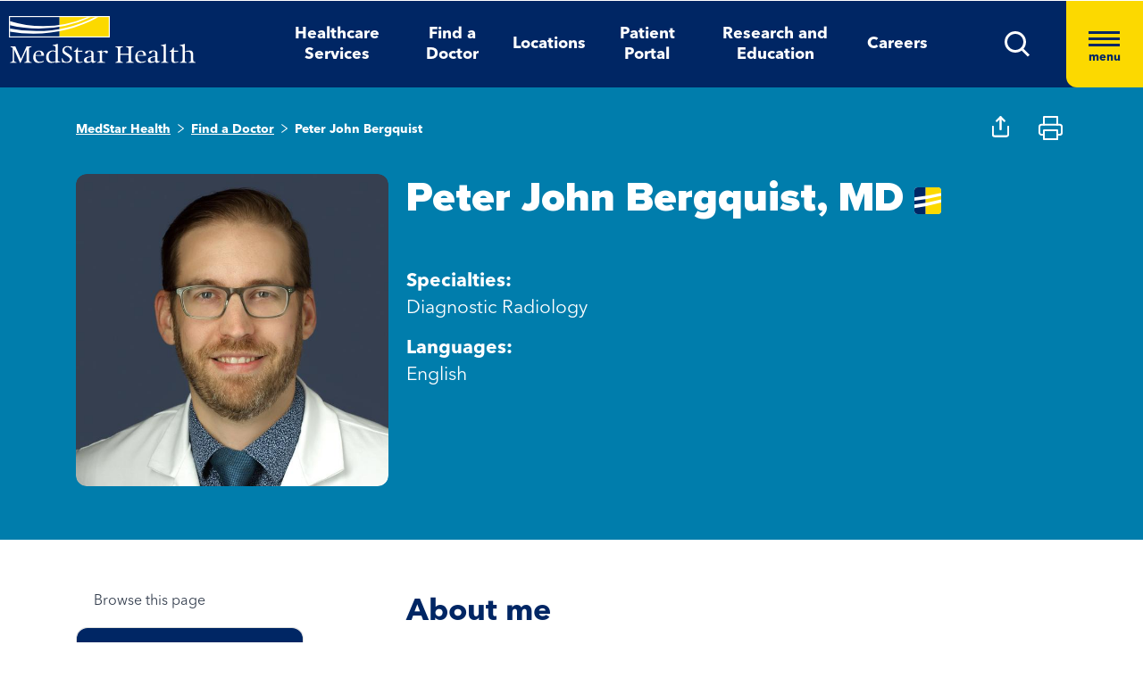

--- FILE ---
content_type: text/html; charset=utf-8
request_url: https://www.medstarhealth.org/doctors/peter-john-bergquist-md
body_size: 11659
content:



<!DOCTYPE html>
<!--[if lt IE 7]>      <html class="no-js lt-ie9 lt-ie8 lt-ie7"> <![endif]-->
<!--[if IE 7]>         <html class="no-js lt-ie9 lt-ie8"> <![endif]-->
<!--[if IE 8]>         <html class="no-js lt-ie9"> <![endif]-->
<!--[if gt IE 8]><!-->
<html class="no-js" lang="en">
<!--<![endif]-->
<head>
<link href="/-/media/feature/experience-accelerator/bootstrap-4/bootstrap-4/styles/pre-optimized-min.css?t=20250326T123729Z" rel="stylesheet"><link href="/-/media/base-themes/core-libraries/styles/pre-optimized-min.css?t=20250326T123726Z" rel="stylesheet"><link href="/-/media/base-themes/main-theme/styles/pre-optimized-min.css?t=20250326T123728Z" rel="stylesheet"><link href="/-/media/themes/mho/medstar/mho-theme/styles/pre-optimized-min.css?t=20251114T122026Z" rel="stylesheet">

    
    



    <title>Peter John Bergquist, MD| Diagnostic Radiology | MedStar Health</title>


<link rel="canonical" href="https://www.medstarhealth.org/doctors/peter-john-bergquist-md">



    <link href="/-/media/project/mho/medstar/icons/favicon.png" rel="shortcut icon" />




<meta property="og:description"  content="Peter Bergquist, MD, is a diagnostic radiologist at MedStar Health.  Click here for more information and to make an appointment."><meta property="og:type"  content="website"><meta property="og:image"  content="https://medstarhealth-delivery.sitecorecontenthub.cloud/api/public/content/BERGQUIST_Peter_600?v=28ba7810"><meta property="og:title"  content="Peter John Bergquist, MD| Diagnostic Radiology | MedStar Health"><meta property="og:url"  content="https://www.medstarhealth.org/doctors/peter-john-bergquist-md">



<meta  name="description" content="Peter Bergquist, MD, is a diagnostic radiologist at MedStar Health.  Click here for more information and to make an appointment.">



<meta property="twitter:image"  content="https://medstarhealth-delivery.sitecorecontenthub.cloud/api/public/content/BERGQUIST_Peter_600?v=3dc3c910"><meta property="twitter:description"  content="Peter Bergquist, MD, is a diagnostic radiologist at MedStar Health.  Click here for more information and to make an appointment."><meta property="twitter:title"  content="Peter John Bergquist, MD| Diagnostic Radiology | MedStar Health"><meta property="twitter:card"  content="summary">

<div class="component content col-12">
    <div class="component-content">



	

	<script type="application/ld+json">
	{ 
		"@context": "https://schema.org", 
		"@type": "website", 
		"name": "Peter John Bergquist, MD| Diagnostic Radiology | MedStar Health",
		"url":  "https://www.medstarhealth.org/doctors/peter-john-bergquist-md", 
		"description": "Peter Bergquist, MD, is a diagnostic radiologist at MedStar Health.  Click here for more information and to make an appointment.",
		"image": "https://www.medstarhealth.org#" 
	}
	</script>


    </div>
</div>


<!--Adobe Tag Manager-->
<script src=https://assets.adobedtm.com/b8ef345f1835/3e86cfaec371/launch-6a812c7be335.min.js async></script>

<!-- Google Tag Manager -->
<script>(function(w,d,s,l,i){w[l]=w[l]||[];w[l].push({'gtm.start':
new Date().getTime(),event:'gtm.js'});var f=d.getElementsByTagName(s)[0],
j=d.createElement(s),dl=l!='dataLayer'?'&l='+l:'';j.async=true;j.src=
'https://www.googletagmanager.com/gtm.js?id='+i+dl;f.parentNode.insertBefore(j,f);
})(window,document,'script','dataLayer','GTM-W37347S');</script>
<!-- End Google Tag Manager -->

<!-- Start Common Scripts -->
<meta name="format-detection" content="telephone=no">
<Meta  Name="google-site-verification" Content="ZqPCkFEen8W4QL2cB4onw4llYV2oWlNy2LzQkMYzZpA"/>
<!-- End Common Scripts -->


    <meta name="viewport" content="width=device-width, initial-scale=1" />

</head>
<body class="default-device bodyclass">
    



<!-- Google Tag Manager (noscript) -->
<noscript><iframe src="https://www.googletagmanager.com/ns.html?id=GTM-W37347S"
height="0" width="0" style="display:none;visibility:hidden"></iframe></noscript>
<!-- End Google Tag Manager (noscript) -->
    
<!-- #wrapper -->
<div id="wrapper">
    <!-- #header -->
    <header>
        <div id="header" class="container">
            <div class="row">

    








<div class="component container col-12 position-center mho-bg-dark-blue">
    <div class="component-content" >
<div class="row">
<div class="row component column-splitter">
        <div class="col-5 col-lg-2">
            <div class="row">

<div class="component row-splitter">
        <div class="container-fluid">
            <div >
                <div class="row">


    <a  class="skip-link" href="#content">skip to main navigation</a>
</div>
            </div>
        </div>
        <div class="container-fluid">
            <div >
                <div class="row">

<div class="component image col-12 brand-icon-wrapper">
    <div class="component-content">
<div class="field-image"><a title="Header Logo" href="/"><img src="/-/media/themes/mho/medstar/mho-theme/images/partial-design/header/logo.svg?iar=0&amp;hash=427B5894065C2E75C566D94E5A51CA5F" alt="MedStar Health logo" loading="lazy" data-variantitemid="{D544EA7B-CEB2-4343-9F84-357E0A26A8AC}" data-variantfieldname="Image" /></a></div>    </div>
</div>
</div>
            </div>
        </div>
</div></div>
        </div>
        <div class="col-6 d-none d-sm-none col-lg-8 d-lg-block d-xl-block">
            <div class="row">

<div class="component link-list col-12 header-Nav-menu">
    <div class="component-content">
        
        <ul>
                    <li class="item0 odd first">
<div class="default-button field-link"><a data-variantfieldname="Link" href="/services" data-variantitemid="{A3EFE2D7-2C5F-472C-8F8D-981BC3A3A114}" role="button">Healthcare Services</a></div>                    </li>
                    <li class="item1 even">
<div class="default-button field-link"><a class="fad-url" data-variantfieldname="Link" href="/doctors" data-variantitemid="{83B8F34B-0D5C-47F1-A100-A38804407907}" role="button">Find a Doctor</a></div>                    </li>
                    <li class="item2 odd">
<div class="default-button field-link"><a class="fal-url" data-variantfieldname="Link" href="/locations" data-variantitemid="{1279CAFE-6DCD-4425-B6CC-1BA973E1EA04}" role="button">Locations</a></div>                    </li>
                    <li class="item3 even">
<div class="default-button field-link"><a data-variantfieldname="Link" href="/patient-portal" data-variantitemid="{E43AC2DC-6E7E-45F9-8C3F-29864E17891D}" role="button">Patient Portal</a></div>                    </li>
                    <li class="item4 odd">
<div class="default-button field-link"><a data-variantfieldname="Link" href="/innovation-and-research" data-variantitemid="{CFB383EB-B1D6-47AE-8758-ABD5A84B7B37}" role="button">Research and Education</a></div>                    </li>
                    <li class="item5 even last">
<div class="default-button field-link"><a data-variantfieldname="Link" target="_blank" rel="noopener noreferrer" href="https://careers.medstarhealth.org" data-variantitemid="{DB8FA77A-8022-457A-B33E-3813B61D8A0C}" role="button">Careers</a></div>                    </li>
        </ul>
    </div>
</div>
</div>
        </div>
        <div class="col-7 col-lg-2 hamBurger-button">
            <div class="row">


    <div class="component rich-text col-12 nav-menu-icons">
        <div class="component-content">
<a class="header-map-icon-wrapper fad-url" href="/Doctors#doctorssearch_g=19.0759837%7C72.8776559&amp;doctorssearch_distance%20by%20miles=25000&amp;doctorssearch_o=Distance%2CAscending&amp;doctorssearch_g=39.3555665%7C-76.563896&amp;doctorssearch_distance%20by%20miles=25000&amp;doctorssearch_o=Distance%2CAscending" role="button" tabindex="0" aria-label="location"><img alt="" src="-/media/Themes/MHO/Medstar/MHO Theme/images/Partial Design/Header/Stethescope_icon.svg?h=62&amp;w=50&amp;hash=E04B0D0D75EAFF7FF37420743485E601" style="height: 62px; width: 50px;" /></a>
<a class="header-profile-icon-wrapper" href="/patient-portal" role="button" tabindex="0" aria-label="profile"><img alt="" src="-/media/Themes/MHO/Medstar/MHO Theme/images/Partial Design/Header/Profile.svg?h=62&amp;w=50&amp;hash=E9D71991CFC4D5C487A966DD79D500ED" style="height: 62px; width: 50px;" /></a>
<a class="header-map-icon-wrapper" href="https://careers.medstarhealth.org" role="button" tabindex="0" aria-label="Career"><img alt="" src="-/media/Themes/MHO/Medstar/MHO Theme/images/Partial Design/Header/Career.svg?h=62&amp;w=50&amp;hash=74EE837F39C2063890FE3440CC194C64" style="height: 62px; width: 50px;" /></a>
<a class="search-icon-wrapper-mob" role="button" tabindex="0" aria-label="search"><img alt="" src="-/media/Themes/MHO/Medstar/MHO Theme/images/Partial Design/Header/mSearch.svg?h=62&amp;w=50&amp;hash=F7A8042ED72C21315C9FF6080BADB948" style="height: 62px; width: 50px;" /></a>
<a href="#null" class="search-icon-wrapper" role="button" aria-label="search" aria-expanded="false"><img alt="Search" src="-/media/Themes/MHO/Medstar/MHO Theme/images/Partial Design/Header/DesktopSearch.png?h=29&amp;w=29&amp;hash=9E5C9C23DAF14DCFDF31A05658F31AD8" style="height: 29px; width: 29px;" /></a>
<a href="#null" class="hamburger-wrapper" aria-label="Hamburger menu" aria-expanded="true"><span><span></span><span></span><span></span>menu</span></a>        </div>
    </div>
</div>
        </div>
        <div class="col-6 HamBurger-Overly">
            <div class="row">


<div class="component container col-12">
    <div class="component-content" >
<div class="row">

<div class="component row-splitter">
        <div class="container-fluid">
            <div >
                <div class="row">


<div class="component container col-12 hamburger-menu position-center mho-bg-light-blue">
    <div class="component-content" >
<div class="row">

<div class="component row-splitter">
        <div class="container-fluid">
            <div >
                <div class="row">

<div class="component image col-12 menu-close">
    <div class="component-content">
<div class="field-image"><img src="/-/media/themes/mho/medstar/mho-theme/images/partial-design/hamburger-menu/group-679.svg?iar=0&amp;hash=8909406604418E7DAE08B757E8859648" alt="Close" loading="lazy" data-variantitemid="{F838CBCB-9543-4978-8BE5-2421700603DA}" data-variantfieldname="Image" /></div><div class="field-imagecaption"></div>    </div>
</div>
</div>
            </div>
        </div>
        <div class="container-fluid">
            <div >
                <div class="row">


    <div class="component rich-text col-12 SearchText-H2">
        <div class="component-content">
<label>What can we help you find?</label>        </div>
    </div>



<div class="component container col-12 recent-search-box">
    <div class="component-content" >
<div class="row">


    <div class="component rich-text col-12 recent-search-box-inner">
        <div class="component-content">
<h3>Your recent searches</h3>        </div>
    </div>
</div>    </div>
</div></div>
            </div>
        </div>
</div></div>    </div>
</div></div>
            </div>
        </div>
        <div class="container-fluid">
            <div >
                <div class="row">


<div class="component container col-12 hamburger-menu hamburger-menu-nav-links position-center mho-bg-white">
    <div class="component-content" >
<div class="row">

<div class="component row-splitter">
        <div class="container-fluid">
            <div >
                <div class="row">


<div class="component container col-12 main-Menu-warapper">
    <div class="component-content" >
<div class="row">

<div class="component link col-12 image" id="UCLink">
    <div class="component-content">




   <a class="poi-url fal-url"  href="/locations#locationsearch_Locations by Type=Urgent Care" tabindex="-1">
<img src="/-/media/themes/mho/medstar/mho-theme/images/partial-design/hamburger-menu/group-682.svg?iar=0&amp;hash=F0F428665140520050E4DABE971EB4A3" alt="Urgent Care" /></a>
<span class="image-caption field-imagecaption">
<a class="poi-url fal-url"  href="/locations#locationsearch_Locations by Type=Urgent Care" tabindex="-1"></a></span>
<div class="field-targeturl">
  <a class="poi-url fal-url" href="/locations#locationsearch_Locations by Type=Urgent Care">Urgent Care</a>
</div>
    </div>
</div>

<div class="component link col-12 image" id="PCLink">
    <div class="component-content">




   <a class="poi-url fal-url"  href="/locations#locationsearch_Locations by Type=Primary Care" tabindex="-1">
<img src="/-/media/themes/mho/medstar/mho-theme/images/partial-design/hamburger-menu/path-10256.svg?iar=0&amp;hash=F6159D416BF2900F7F815DAE48BA39F1" alt="Primary Care" /></a>
<span class="image-caption field-imagecaption">
<a class="poi-url fal-url"  href="/locations#locationsearch_Locations by Type=Primary Care" tabindex="-1"></a></span>
<div class="field-targeturl">
  <a class="poi-url fal-url" href="/locations#locationsearch_Locations by Type=Primary Care">Primary Care</a>
</div>
    </div>
</div>

<div class="component link col-12 image" id="SCLink">
    <div class="component-content">




   <a class="poi-url fad-url"  href="/services" tabindex="-1">
<img src="/-/media/themes/mho/medstar/mho-theme/images/partial-design/hamburger-menu/path-10257.svg?iar=0&amp;hash=25B2EE844B3753F0D8E730525F5D2754" alt="Specialty Care" /></a>
<span class="image-caption field-imagecaption">
<a class="poi-url fad-url"  href="/services" tabindex="-1"></a></span>
<div class="field-targeturl">
  <a class="poi-url fad-url" href="/services">Specialty Care</a>
</div>
    </div>
</div>

<div class="component link col-12 image" id="THLink">
    <div class="component-content">




   <a class="poi-url "  href="/services/medstar-evisit-telehealth" tabindex="-1">
<img src="/-/media/themes/mho/medstar/mho-theme/images/partial-design/hamburger-menu/group-703.svg?h=86&amp;iar=0&amp;w=68&amp;hash=8841879F8D06C6604E4B97574D4435D4" alt="Telehealth" width="68" height="86" /></a>
<span class="image-caption field-imagecaption">
<a class="poi-url "  href="/services/medstar-evisit-telehealth" tabindex="-1"></a></span>
<div class="field-targeturl">
  <a class="poi-url " href="/services/medstar-evisit-telehealth">Telehealth</a>
</div>
    </div>
</div></div>    </div>
</div></div>
            </div>
        </div>
        <div class="container-fluid">
            <div >
                <div class="row">

<div class="component link-list col-12 Hamburger-Nav-List">
    <div class="component-content">
        
        <ul>
                    <li class="item0 odd first">
<div class="default-button field-link"><a class="fad-url" data-variantfieldname="Link" href="/doctors" data-variantitemid="{19E9D315-D303-4497-A57C-16F47D27901A}" role="button">Find a Doctor</a></div>                    </li>
                    <li class="item1 even last">
<div class="default-button field-link"><a class="fal-url" data-variantfieldname="Link" href="/locations" data-variantitemid="{B3A24DD0-C262-4021-ACF1-37501A7EF94F}" role="button">Find a Location</a></div>                    </li>
        </ul>
    </div>
</div>


<div class="component link-list col-12 Hamburger-Nav-List">
    <div class="component-content">
        
        <ul>
                    <li class="item0 odd first">
<div class="default-button field-link"><a data-variantfieldname="Link" target="_blank" title="Careers" rel="noopener noreferrer" href="https://careers.medstarhealth.org/" data-variantitemid="{CB00A7DC-2270-4AC5-B632-811022330664}" role="button">Careers</a></div>                    </li>
                    <li class="item1 even">
<div class="default-button field-link"><a data-variantfieldname="Link" target="_blank" title="Nursing Careers" rel="noopener noreferrer" href="https://careers.medstarhealth.org/nursing-welcome" data-variantitemid="{4B9C4672-EE96-47F8-8DA0-C5D3EB263EA3}" role="button">Nursing Careers</a></div>                    </li>
                    <li class="item2 odd last">
<div class="default-button field-link"><a data-variantfieldname="Link" target="_blank" title="Physical Therapy Careers" rel="noopener noreferrer" href="https://careers.medstarhealth.org/physicaltherapy" data-variantitemid="{BF392D2A-2376-4AD0-827E-E0E0977053A8}" role="button">Physical Therapy Careers</a></div>                    </li>
        </ul>
    </div>
</div>
</div>
            </div>
        </div>
        <div class="container-fluid">
            <div >
                <div class="row">

<div class="component link-list col-12 Hamburger-Nav-List">
    <div class="component-content">
        
        <ul>
                    <li class="item0 odd first">
<div class="default-button field-link"><a data-variantfieldname="Link" href="/education" data-variantitemid="{EA85F596-81F3-4D6C-A440-AF4BA1EE374D}" role="button">Medical Education</a></div>                    </li>
                    <li class="item1 even last">
<div class="default-button field-link"><a data-variantfieldname="Link" href="/innovation-and-research" data-variantitemid="{9960F6B7-B288-427B-A80C-2F3B7F5F75D9}" role="button">Research &amp; Innovation</a></div>                    </li>
        </ul>
    </div>
</div>
</div>
            </div>
        </div>
        <div class="container-fluid">
            <div >
                <div class="row">

<div class="component link-list col-12 Hamburger-Nav-List">
    <div class="component-content">
        
        <ul>
                    <li class="item0 odd first">
<div class="default-button field-link"><a data-variantfieldname="Link" href="/patient-portal" data-variantitemid="{46CFCAE4-5DDF-4A7C-84C3-0E450E12B70A}" role="button">Patient Portal</a></div>                    </li>
                    <li class="item1 even">
<div class="default-button field-link"><a data-variantfieldname="Link" target="_blank" rel="noopener noreferrer" href="https://apps.loyale.us/Patient/#/Login/MEDSTAR" data-variantitemid="{360DBDF5-CEE4-422E-97F8-ADDA1E35CB71}" role="button">Pay My Bill</a></div>                    </li>
                    <li class="item2 odd">
<div class="default-button field-link"><a data-variantfieldname="Link" href="/billing-and-insurance" data-variantitemid="{6C008442-47C7-43EF-85CD-5A62B5F8E898}" role="button">Billing &amp; Insurance Questions</a></div>                    </li>
                    <li class="item3 even last">
<div class="default-button field-link"><a data-variantfieldname="Link" href="/contact-us" data-variantitemid="{34CC0660-BA8F-4145-8A37-696408CD865B}" role="button">Contact Us</a></div>                    </li>
        </ul>
    </div>
</div>
</div>
            </div>
        </div>
        <div class="container-fluid">
            <div >
                <div class="row">

<div class="component link-list col-12 Hamburger-Nav-List">
    <div class="component-content">
        
        <ul>
                    <li class="item0 odd first">
<div class="default-button field-link"><a data-variantfieldname="Link" href="/about" data-variantitemid="{DEC816C6-781C-49F0-8CC8-DA575DD75C04}" role="button">About Us</a></div>                    </li>
                    <li class="item1 even">
<div class="default-button field-link"><a data-variantfieldname="Link" href="/for-healthcare-professionals" data-variantitemid="{D8E2A3A4-5183-4AAE-B073-5F19E1A62A1C}" role="button">For Healthcare Professionals</a></div>                    </li>
                    <li class="item2 odd">
<div class="default-button field-link"><a data-variantfieldname="Link" href="/news-and-publications" data-variantitemid="{CED9D670-1213-4910-971B-0721DA869F8D}" role="button">News &amp; Publications</a></div>                    </li>
                    <li class="item3 even">
<div class="default-button field-link"><a data-variantfieldname="Link" href="/classes-and-events" data-variantitemid="{C5DE8EC6-D018-4A9F-91BF-48470917D412}" role="button">Classes &amp; Events</a></div>                    </li>
                    <li class="item4 odd last">
<div class="default-button field-link"><a data-variantfieldname="Link" href="/philanthropy" data-variantitemid="{B94ECEF9-55B4-41EB-9DA4-7050FE227597}" role="button">Philanthropy</a></div>                    </li>
        </ul>
    </div>
</div>
</div>
            </div>
        </div>
</div></div>    </div>
</div></div>
            </div>
        </div>
</div></div>    </div>
</div></div>
        </div>
        <div class="col-6 header-search-cmpt">
            <div class="row">


<div class="component container col-12 header-search-box nav-menu-icons-wrapper mho-bg-dark-blue">
    <div class="component-content" >
<div class="row">


<div class="component container col-12">
    <div class="component-content" >
<div class="row">

<div class="component row-splitter">
        <div class="container-fluid">
            <div >
                <div class="row">

<div class="component search-box col-10 col-md-10" data-properties='{"endpoint":"//sxa/search/results/","suggestionEndpoint":"//sxa/search/suggestions/","suggestionsMode":"ShowPredictions","resultPage":"/global-search","targetSignature":"globalprovider,globalservice,globallocation,globalce,globalnews,globalblog,globalpatient,globalarticle,globalother","v":"{F82227C3-9A21-4496-908B-F3B82257EBB7}","s":"","p":25,"l":"","languageSource":"SearchResultsLanguage","searchResultsSignature":"globalprovider,globalservice,globallocation,globalce,globalnews,globalblog,globalpatient,globalarticle,globalother","itemid":"{45D44C04-452A-4180-B13B-8C3173DC448F}","minSuggestionsTriggerCharacterCount":2}'>
    <div class="component-content">
        
                <input type="text" class="search-box-input" autocomplete="off" name="textBoxSearch" maxlength="100" placeholder="Providers, Services, and More" />
                    <button class="search-box-button-with-redirect" type="submit">
                        .
                    </button>
    </div>
</div>


<div class="component image col-2 col-md-2 close-btn">
    <div class="component-content">
<div class="field-image"><img src="/-/media/themes/mho/medstar/mho-theme/images/partial-design/hamburger-menu/group-679.svg?iar=0&amp;hash=8909406604418E7DAE08B757E8859648" alt="Close" loading="lazy" data-variantitemid="{F838CBCB-9543-4978-8BE5-2421700603DA}" data-variantfieldname="Image" /></div><div class="field-imagecaption"></div>    </div>
</div>



<div class="component container col-12 recent-search-box">
    <div class="component-content" >
<div class="row">


    <div class="component rich-text col-12 recent-search-box-inner">
        <div class="component-content">
<h3>Your recent searches</h3>        </div>
    </div>
</div>    </div>
</div></div>
            </div>
        </div>
</div></div>    </div>
</div></div>    </div>
</div></div>
        </div>
</div></div>    </div>
</div></div>
        </div>
    </header>
    <!-- /#header -->
    <!-- #content -->
    <main>
        <div id="content" class="container">
            <div class="row">



<div class="component content basic-hero col-12 d-none d-sm-none d-md-none d-lg-none d-xl-none">
    <div class="component-content">
<div class="component container col-12 box-extra-large">
<div class="component-content">
    <div class="row">
       <div class="col-12">
             <div class="field-title">Peter John Bergquist, MD| Diagnostic Radiology | MedStar Health</div>
        </div>
    </div>
</div>
</div>    </div>
</div>



<div class="component container col-12">
    <div class="component-content" >
<div class="row">

<div class="component row-splitter">
        <div class="container-fluid">
            <div >
                <div class="row">


<div class="component container col-12 bg-full-width heading-cta-banner mho-bg-light-blue">
    <div class="component-content" >
<div class="row">

<div class="component row-splitter">
        <div class="container-fluid">
            <div >
                <div class="row">
<div class="component breadcrumb col-12 Breadcrumb-Generic">
    <div class="component-content">
        <nav aria-label="Breadcrumb" role="navigation" class="title-hover">
            <ol>
                    <li class="breadcrumb-item home">
<div class="notranslate field-navigationtitle"><a title="MedStar Health" href="/">MedStar Health</a></div>                            <span class="separator">&gt;</span>
                    </li>
                    <li class="breadcrumb-item ">
<div class="notranslate field-navigationtitle"><a title="Find a Doctor" href="/doctors">Find a Doctor</a></div>                            <span class="separator">&gt;</span>
                    </li>
                    <li class="breadcrumb-item last">
<div class="notranslate field-navigationtitle"><a title="Peter John Bergquist" href="/doctors/peter-john-bergquist-md">Peter John Bergquist</a></div>                            <span class="separator">&gt;</span>
                    </li>
            </ol>
        </nav>
    </div>
</div>


<script>!function(d,s,id){var js,fjs=d.getElementsByTagName(s)[0];if(!d.getElementById(id)){js=d.createElement(s);js.id=id;js.src="//platform.twitter.com/widgets.js";fjs.parentNode.insertBefore(js,fjs);}}(document,"script","twitter-wjs");</script><div class="component social-media-share col-12 mho-bg-cream medstar-social-media mho-model">
    <div class="component-content">
         
        <ul>
                <li>
                    <a class="facebook-icon" href="https://www.facebook.com/sharer/sharer.php?u=" 
  onclick="
    window.open(
      'https://www.facebook.com/sharer/sharer.php?u='+encodeURIComponent(location.href), 
      'facebook-share-dialog', 
      'width=626,height=436'); 
    return false;">
 <span class="sr-only">Medstar Facebook opens a new window</span>
</a>
                </li>
                <li>
                    <a class="twitter-icon" href="https://twitter.com/share?url="
 onclick="
    window.open(
      'https://twitter.com/share?url='+encodeURIComponent(location.href),
      'facebook-share-dialog', 
      'width=626,height=436'); 
    return false;">
<span class="sr-only">Medstar Twitter opens a new window</span>
</a>
                </li>
                <li>
                    <a class="linkedln-icon" href="https://linkedin.com/shareArticle?mini=true&amp;url=" 
  onclick="
    window.open(
      'https://linkedin.com/shareArticle?mini=true&amp;url='+encodeURIComponent(location.href), 
      'facebook-share-dialog', 
      'width=626,height=436'); 
    return false;">
<span class="sr-only">Medstar Linkedin opens a new window</span>
</a>
                </li>
        </ul>
    </div>
</div></div>
            </div>
        </div>
        <div class="container-fluid">
            <div >
                <div class="row">

<div class="component content col-12">
    <div class="component-content">
<div><!-- doctor profile code starts               -->

<div class="doctor-profile">
   <div class="row">
      <img src="/-/media/Themes/MHO/Medstar/MHO-Theme/images/Icons/Share Icon" alt="" class="doctor-share-icon social-media-share-icon" 
         data-title="Share this profile" width="19" height="12">
      <img src="/-/media/Themes/MHO/Medstar/MHO-Theme/images/Icons/Print Icon" alt="" class="doctor-print-icon" width="25" height="12">
      <div class="col-12 col-lg-4 d-none d-lg-block">
         
         <div class="field-image">
            <img src="https://medstarhealth-delivery.sitecorecontenthub.cloud/api/public/content/BERGQUIST_Peter_600?v=cef3dd37" alt="Peter John Bergquist" >
         </div>
         
         
      </div>
      <div class="col-12 col-lg-8 doctor-profile-details">
         <div class="row">
            <div class="col-12 padding-0">
               <h1 class="notranslate">
            

  Peter John Bergquist,  MD


                  			
                  <div class="img-hover-title-container"> <img class="medstarimg" src="/-/media/Themes/MHO/Medstar/MHO-Theme/images/Logo/MedStar_icon" alt="" width="30" height="30"/><span>Provider is directly employed by MedStar Health</span></div>
                  
               </h1>
               

               <a href="#" class="star-ratings-sprite PG"><span class="star-ratings-sprite-rating" ></span></a>

               
            </div>
         </div>
         <div class="row doctor-profile-lastRow">
            <div class="col-12 col-lg-6">
               <div class="field-image d-lg-none">
                  
                  <div class="field-image">
                     <img src="https://medstarhealth-delivery.sitecorecontenthub.cloud/api/public/content/BERGQUIST_Peter_600?v=cef3dd37" alt="">
                  </div>
                  
               </div>
               <div class="doc-details">
                  
                  <p><strong>Specialties:</strong> Diagnostic Radiology</p>
                  <p><strong>Languages:</strong> English</p>
                  
                  
             
                  
                  
                  
              
                 
               </div>
            </div>
            <!--	<div class="col-12 col-lg-6 align-self-end">	-->
            <div class="col-12 col-lg-6 align-self-start align-self-xl-end">
               
              <!-- <p class="provider-bio-status text-left text-xl-center"><strong>This doctor does not schedule patient visits.</strong></p>-->
               
               
            </div>
         </div>
      </div>
   </div>
</div>
<script src="https://www.youtube.com/iframe_api"></script>
<script src="https://player.vimeo.com/api/player.js"></script></div>    </div>
</div>
</div>
            </div>
        </div>
</div></div>    </div>
</div></div>
            </div>
        </div>
        <div class="container-fluid">
            <div >
                <div class="row">


<div class="component container col-12">
    <div class="component-content" >
<div class="row">
<div class="row component column-splitter">
        <div class="col-12 col-lg-4">
            <div class="row">


    <div class="component rich-text col-12 nav-content">
        <div class="component-content">
<div role="navigation">
<p role="heading" aria-level="2">Browse this page</p>
</div>        </div>
    </div>
</div>
        </div>
        <div class="col-12 col-lg-8">
            <div class="row">


<div class="component container col-12">
    <div class="component-content" >
<div class="row">

<div class="component content col-12">
    <div class="component-content">
<div class="col-12 p-0 doc-body">

	<div class="component content">
	
<div class="field-maintitle">
<h2>About me</h2>
</div>
<div class="field-about-the-provider list-content">
<p> <p>Peter Bergquist, MD, is a diagnostic radiologist at MedStar Health. Dr. Bergquist received a graduate degree and a medical degree from the Georgetown University School of Medicine. He then completed an internship and residency at MedStar Georgetown University Hospital. Dr. Bergquist also completed a fellowship at the University of Maryland Medical Center and is board certified in diagnostic radiology.</p> </p>
</div>  

	</div>
	
	<div class="component content  clinical-focus">
	<div>

</div>
	</div>

	<div class="component content">
	<div>

<h2>Conditions and procedures</h2>
<div class="component container condition-procedure-container">
<div class="row">
<div class="col-12 col-lg-6">
<div class="conditions mho-bg-dark-blue">
<h4 role="heading" aria-level="3">Conditions I treat</h4>
<ul class="listconditions" >

<li> Abdominal Aortic Aneurysm </li>

<li> Abdominal Pain </li>

<li> Adrenal Gland Disorder </li>

<li> Aneurysm </li>

<li> Ankle Joint Disorder </li>

<li> Aortic Aneurysm </li>

<li> Arm Fracture </li>

<li> Arteriovenous Malformation (AVM) </li>

<li> Atherosclerosis </li>

<li> Avascular Necrosis </li>

<li> Back Pain </li>

<li> Bladder Cancer </li>

<li> Bladder Stones </li>

<li> Blood Clot In Leg </li>

<li> Bone Cancer </li>

<li> Bone Cyst </li>

<li> Bone Infection (OSTEOMYELITIS) </li>

<li> Bone Tumor </li>

<li> Bowel Obstruction </li>

<li> Brain Aneurysm </li>

<li> Brain Arteriovenous Malformation (AVM) </li>

<li> Brain Tumor </li>

<li> Breast Lump </li>

<li> Broken Collarbone </li>

<li> Cerebral Vasospasm </li>

<li> Chronic Kidney Disease </li>

<li> Colon Cancer </li>

<li> Complications Of Cardiac And Vascular Prosthetic Devices </li>

<li> Complications Of Vascular Stents </li>

<li> Coronary Artery Disease </li>

<li> Deep Vein Thrombosis </li>

<li> Dementia </li>

<li> Dislocated Hip </li>

<li> Diverticulitis </li>

<li> Elbow Joint Disorder </li>

<li> Endometrial Cancer </li>

<li> Enlarged Lymph Nodes </li>

<li> Enlarged Prostate </li>

<li> Epidural Hematoma </li>

<li> Esophageal Cancer </li>

<li> Gallbladder Disease </li>

<li> Gallstones </li>

<li> Head And Neck Cancer </li>

<li> Hip Fracture </li>

<li> Hip Joint Disorder </li>

<li> Joint Disorder </li>

<li> Joint Inflammation </li>

<li> Kidney Cancer </li>

<li> Kidney Stones </li>

<li> Liver Cancer </li>

<li> Lung Cancer </li>

<li> Lung Disease </li>

<li> Lymphoma </li>

<li> Mesenteric Ischemia </li>

<li> Metastatic Bone Disease </li>

<li> Morton&#39;s Neuroma </li>

<li> Multiple Myeloma </li>

<li> Multiple Sclerosis </li>

<li> Muscle Strain </li>

<li> Neck Pain </li>

<li> Osteoarthritis </li>

<li> Osteoporosis </li>

<li> Ovarian Cancer </li>

<li> Ovarian Cysts </li>

<li> Pancreatitis </li>

<li> Pelvic Fracture </li>

<li> Peripheral Artery Disease </li>

<li> Pleural Effusion </li>

<li> Pneumonia </li>

<li> Prostate Cancer </li>

<li> Pulmonary Embolism </li>

<li> Renal Artery Stenosis </li>

<li> Rheumatoid Arthritis </li>

<li> Rib Fracture </li>

<li> Scoliosis </li>

<li> Shoulder Dislocation </li>

<li> Soft Tissue Sarcoma </li>

<li> Spinal Cord Injury </li>

<li> Spinal Stenosis </li>

<li> Spondylolisthesis </li>

<li> Spondylosis </li>

<li> Tendinitis </li>

<li> Testicular Cancer </li>

<li> Testicular Torsion </li>

<li> Thoracic Outlet Syndrome </li>

<li> Thyroid Cancer </li>

<li> Thyroid Nodules </li>

<li> Torn Tendon </li>

<li> Traumatic Brain Injury </li>

<li> Uterine Fibroids </li>

<li> Vascular Malformation </li>

<li> Vertebral Compression Fracture </li>

<li> Wrist Joint Disorder </li>


</ul>
<hr aria-hidden="true">
<a class="show-more" href="#">Show All</a>
<a class="show-less" href="#">Show Less</a>
</div>
</div>








<div class="col-12 col-lg-6">
<div class="conditions mho-bg-dark-blue">
<h4 role="heading" aria-level="3" >Procedures I perform</h4>
<ul>

<li> Achalasia Imaging </li>

<li> Acoustic Neuroma Treatment </li>

<li> Ambulatory Phlebectomy </li>

<li> Angioplasty </li>

<li> Angioplasty And Stenting </li>

<li> Areola-Sparing Mastectomy </li>

<li> Aspiration </li>

<li> Autopsy Pathology </li>

<li> Bacteriology </li>

<li> Barium Enema </li>

<li> Bioinformatics </li>

<li> Biophysical Profile </li>

<li> Biostatistics </li>

<li> Bladder Ultrasound </li>

<li> Bone Density Scan </li>

<li> Bone Density Study </li>

<li> Bone Density Test </li>

<li> Bone Marrow Aspiration </li>

<li> Bone Marrow Biopsy </li>

<li> Brain Arteriovenous Malformation (AVM) Treatment </li>

<li> Brain Imaging </li>

<li> Breast Aspiration </li>

<li> Breast Biopsy </li>

<li> Breast Cancer Chemoprevention </li>

<li> Breast Cancer Research Studies </li>

<li> Breast Cancer Treatment Planning </li>

<li> Breast Density Evaluation </li>

<li> Breast Localization Device Placement </li>

<li> Breast-Conserving Surgery </li>

<li> Cardiac Function Study </li>

<li> Carotid Angioplasty And Stenting </li>

<li> Carotid Artery Angioplasty And Stenting </li>

<li> Carotid Stenting </li>

<li> Celiac Plexus Block </li>

<li> Cerebral Angioplasty </li>

<li> Cerebral Arteriogram </li>

<li> Cerebral Blood Flow Study </li>

<li> Cerebral Vasculitis Treatment </li>

<li> Cerebral Venogram </li>

<li> Cerebral Venography </li>

<li> Cervical Length </li>

<li> Cervical Myelography </li>

<li> Chest X-Ray </li>

<li> Cisternography </li>

<li> Computed Tomography Enterography </li>

<li> Cyberknife </li>

<li> Cystic Fibrosis Imaging </li>

<li> Diagnostic Mammography </li>

<li> Digital Breast Tomosynthesis </li>

<li> Digital Radiography </li>

<li> Discogram </li>

<li> Discography </li>

<li> Ductography </li>

<li> Duplex Scan Of Abdominal Organs </li>

<li> Duplex Scan Of Extremity Veins </li>

<li> Dural Arteriovenous Fistula Embolization </li>

<li> Early Ob Ultrasound </li>

<li> Echoencephalography With Image Documentation </li>

<li> Endovenous Laser Therapy </li>

<li> Fetal Heart Rate Monitoring </li>

<li> Fetal Shunt Placement </li>

<li> Fetal Therapy </li>

<li> Fetal Ultrasound </li>

<li> Fine Needle Aspiration </li>

<li> Functional Mri </li>

<li> Gastrointestinal Motility Study </li>

<li> Genetic Counseling </li>

<li> Graft Placement </li>

<li> Gynecologic And Obstetric Care </li>

<li> Gynecologic Ultrasound </li>

<li> Hepatic Artery Embolization </li>

<li> High-Risk Ob Ultrasound </li>

<li> High-Risk Pregnancy Care </li>

<li> Hip X-Ray </li>

<li> Intracranial Angioplasty </li>

<li> Intracranial Stenting </li>

<li> Intravenous Pyelogram </li>

<li> Iodine Therapy </li>

<li> Irreversible Electroporation </li>

<li> Kyphoplasty </li>

<li> Laser-Induced Interstitial Thermotherapy </li>

<li> Liver Biopsy </li>

<li> Liver Imaging </li>

<li> Lumbar Puncture </li>

<li> Lumpectomy </li>

<li> Lung Cancer Screening </li>

<li> Lymph Node Biopsy </li>

<li> Lymphangiogram </li>

<li> Lymphangiography </li>

<li> Lymphatics And Lymph Nodes Imaging </li>

<li> Lymphoscintigraphy </li>

<li> Magnetic Resonance Imaging (MRI) </li>

<li> Mammogram </li>

<li> Mastectomy </li>

<li> Meckel&#39;s Scan </li>

<li> Medulloblastoma Treatment </li>

<li> Meningioma Embolization </li>

<li> Mesenteric Angiography </li>

<li> Microwave Ablation </li>

<li> Musculoskeletal Ultrasound </li>

<li> Myelography </li>

<li> Myocardial Perfusion Imaging </li>

<li> Needle Localization </li>

<li> Nerve Block </li>

<li> Nipple Discharge Evaluation </li>

<li> Nipple-Sparing Mastectomy </li>

<li> Obstetric Care </li>

<li> Ovarian Vein Embolization </li>

<li> Pancreatic Cancer Imaging </li>

<li> Paraganglioma Treatment </li>

<li> Parathyroid Ablation </li>

<li> Parathyroid Ultrasound </li>

<li> Parotid Biopsy </li>

<li> Pediatric Ultrasound </li>

<li> Percutaneous Transhepatic Cholangiography </li>

<li> Perinatal Care </li>

<li> Pet-Ct Scan </li>

<li> Pheochromocytoma Treatment </li>

<li> Pituitary Adenoma Treatment </li>

<li> Portal Vein Thrombosis Imaging </li>

<li> Positron Emission Mammography </li>

<li> Pregnancy Dating </li>

<li> Pregnancy Ultrasound </li>

<li> Prenatal Testing </li>

<li> Prostate Artery Embolization </li>

<li> Prostate Ultrasound </li>

<li> Pulmonary Fibrosis Monitoring </li>

<li> Radiation Therapy </li>

<li> Radiography </li>

<li> Radioimmunotherapy </li>

<li> Radionuclide Cystogram </li>

<li> Radiopharmaceutical Therapy </li>

<li> Salivary Gland Biopsy </li>

<li> Sentinel Lymph Node Mapping </li>

<li> Shoulder X-Ray </li>

<li> Skeletal Survey </li>

<li> Skin-Sparing Mastectomy </li>

<li> Sonohysterography </li>

<li> Spermatic Vein Embolization </li>

<li> Spinal Tumor Embolization </li>

<li> Spinal Venogram </li>

<li> Spleen Ultrasound </li>

<li> Splenic Artery Embolization </li>

<li> Stent-Assisted Coiling </li>

<li> Stroke Imaging </li>

<li> Testicular Ultrasound </li>

<li> Thoracic Myelography </li>

<li> Thoracic Spine Scoliosis Imaging </li>

<li> Thoracic Spine Tumor Imaging </li>

<li> Thoracic Tumor Monitoring </li>

<li> Thrombolysis </li>

<li> Thyroid Ablation </li>

<li> Thyroid Biopsy </li>

<li> Total Body Irradiation </li>

<li> Transarterial Embolization </li>

<li> Transrectal Ultrasound </li>

<li> Tumor Embolization </li>

<li> Tumor Imaging </li>

<li> Tumor Localization </li>

<li> Ultrasound </li>

<li> Ultrasound-Guided Biopsy </li>

<li> Ultrasound-Guided Cyst Aspiration </li>

<li> Upper Gi Series </li>

<li> Uterine Fibroid Treatment </li>

<li> Varicose Vein Treatment </li>

<li> Voiding Cystourethrogram </li>

<li> White Blood Cell Scan </li>


</ul>
<hr aria-hidden="true">
<a class="show-more" href="#">Show All<span class="sr-only"> button Press enter to expand</span></a>
<a class="show-less" href="#">Show Less</a>



</div>
</div>

</div>
</div>
</div>
	</div>

<div class="component content">

    <div class="component container">
        <div class="location-component-container">
            <h2>Practice locations</h2>
            <p class="location-body">
                <strong>Distance from <span class="zipcode-label"></span></strong>
                <a class="location-finder-popup" href="" tabindex="0"><u><span class="with-out-location">Change Location</span><span class="with-location">Enter your Location</span></u></a>
            </p>
        
            
                <div class="mho-bg-cream location-component-content doc-profile-location">
                    <div>
                        <p>
                            <strong>
                                
                                    24035 Three Notch Rd </br>
                                

                                
                                
                                 

                                
                                    Hollywood,
                                

                                
                                    MD, 
                                

                                20636
                            </strong>
                        </p>

                      
                             <a class="phone-body" href="tel: 301-373-7900"><strong>301-373-7900</strong></a>
                         
 
                        
                             <p class="field-fax-blue"><Strong> Fax 301-373-6900 </Strong></p>
                         
                    </div>            
                <div>
                  
                <a class="location-body get-direction-link" target="_blank" href="https://www.google.com/maps/dir/?api=1&origin=&destination=24035 Three Notch Rd,Hollywood,MD,20636&travelmode=driving">Get Directions</a>
                <p data-lat="38.326951" data-lon="-76.553364"><span class="distance-val"></span> miles away</p>
    
                
                             <p class="field-fax-blue"><Strong> Fax 301-373-6900 </Strong></p>
                         
				</div>
				</div>
            
                <div class="mho-bg-cream location-component-content doc-profile-location">
                    <div>
                        <p>
                            <strong>
                                
                                    10 St Patricks Dr </br>
                                

                                
                                    1st Fl </br>
                                
                                
                                 

                                
                                    Waldorf,
                                

                                
                                    MD, 
                                

                                20603
                            </strong>
                        </p>

                      
                             <a class="phone-body" href="tel: 301-705-7870"><strong>301-705-7870</strong></a>
                         
 
                        
                             <p class="field-fax-blue"><Strong> Fax 240-448-2930 </Strong></p>
                         
                    </div>            
                <div>
                  
                <a class="location-body get-direction-link" target="_blank" href="https://www.google.com/maps/dir/?api=1&origin=&destination=10 St Patricks Dr,Waldorf,MD,20603&travelmode=driving">Get Directions</a>
                <p data-lat="38.617805" data-lon="-76.920409"><span class="distance-val"></span> miles away</p>
    
                
                             <p class="field-fax-blue"><Strong> Fax 240-448-2930 </Strong></p>
                         
				</div>
				</div>
            
        </div>
    </div>           

</div>


<div class="component content">
<div></div>
</div>


<div class="component content">


         
         
         
      </ul>
   </div>
</div>

</div>

<div class="component content">
<div>

<h2>Education</h2>
	

<div class="certification-details">
<p><b>Board Certification: </b>American Board of Radiology, Diagnostic Radiology</p>

</div> 


<div class="education-details">
<p><b>Fellowship: </b>University of Maryland Medical System (2017)</p>
<p><b>Residency: </b>Georgetown University Hospital (2016)</p>
<p><b>Residency: </b>Georgetown University Hospital (2012)</p>
<p><b>Medical School: </b>Georgetown University (2011)</p>
<p><b>Graduate: </b>Georgetown University (2007)</p>

</div> 


</div>			
</div>
<div class="component content">
<div> 
 
</div>
</div>
<div class="component content">
<div> 
 
</div>
</div>
<div class="component content"> 

<h2>Hospital affiliations</h2>
<div class="doctor-Hospital-Affiliations" >

		<p><b><a href="/locations/medstar-franklin-square-medical-center">MedStar Franklin Square Medical Center</a></b></p>
		
		<p><b><a href="/locations/medstar-union-memorial-hospital">MedStar Union Memorial Hospital</a></b></p>
		
		<p><b><a href="/locations/medstar-washington-hospital-center">MedStar Washington Hospital Center</a></b></p>
		
		<p><b><a href="/locations/medstar-georgetown-university-hospital">MedStar Georgetown University Hospital</a></b></p>
		
		<p><b><a href="/locations/medstar-good-samaritan-hospital">MedStar Good Samaritan Hospital</a></b></p>
		
		<p><b><a href="/locations/medstar-montgomery-medical-center">MedStar Montgomery Medical Center</a></b></p>
		
		<p><b><a href="/locations/medstar-southern-maryland-hospital-center">MedStar Southern Maryland Hospital Center</a></b></p>
		
		<p><b><a href="/locations/medstar-st-marys-hospital">MedStar St. Mary’s Hospital</a></b></p>
		
		<p><b><a href="/locations/medstar-harbor-hospital">MedStar Harbor Hospital</a></b></p>
				
</div>

</div>
<div class="component content"> 

</div>
<div class="component content">
<div> 

</div>
</div>
<div>

<div class="component content">
<div><div class="component content">
<div> 

</div>
</div></div>
<div>

<div class="component content">
<div><div class="component content">
<div> 

</div>
</div></div>
<div>

<div class="component content">





</div>
<div class="component content remove-bottom-space">
<!-- rating code starts -->








<!-- rating code ends -->
</div>




</div>    </div>
</div>
</div>    </div>
</div></div>
        </div>
</div></div>    </div>
</div></div>
            </div>
        </div>
</div></div>    </div>
</div></div>
        </div>
    </main>
    <!-- /#content -->
    <!-- #footer -->
    <footer>
        <div id="footer" class="container">
            <div class="row">




<div class="component container col-12 position-center">
    <div class="component-content" >
<div class="row">


    <div class="component rich-text col-12 mho-bg-cream location-popup">
        <div class="component-content">
<div class="modal-dialog">
<div class="modal-content">
<div class="modal-header">
<a class="add_loctionnclose_icon" aria-label="Close dialog" role="button" href="#null"></a>
</div>
<div class="modal-body">
<div class="location_form_title">
<a class="use-my-current-location" aria-label="Use my current location" href="#null">Use My Current Location</a>
<p class="geolocation-denied-error-msg">Please Enable Location Services in Your Browser Settings to Continue</p>
<p>Or</p>
<p role="heading" aria-level="2">Enter Your Preferred Location</p>
</div>
<form method="POST">
    <div class="form-group">
    <div>
    <input id="loc-zip_code" aria-describedby="loc-zip-error" name="zip_code" class="form-control input-lg pac-target-input" type="text" placeholder="Zip code or city, state" autocomplete="off" />
    </div>
    </div>
    <div class="form-group">
    <div>
    <!-- <a class="btn btn-link" href="">Forgot Your Password?</a> -->
    <p class="error-message" tabindex="0">Invalid Address !</p>
    <p class="error-message zipcode" id="loc-zip-error" tabindex="-1" data-errorcontent="Please Enter Valid Zip Code"><span></span></p>
    <button class="btn" type="submit"><strong>Update Preferred Location</strong></button>
    </div>
    </div>
</form>
</div>
</div>
<!-- /.modal-content -->
</div>        </div>
    </div>


<div class="component row-splitter">
        <div class="container-fluid">
            <div >
                <div class="row">


<div class="component container col-12 position-center mho-bg-cream">
    <div class="component-content" >
<div class="row">
<div class="row component column-splitter">
        <div class="col-12 col-lg-4">
            <div class="row">

<div class="component image col-12">
    <div class="component-content">
<div class="field-image"><img src="/-/media/themes/mho/medstar/mho-theme/images/partial-design/footer/mwhc_footer_logo.svg?h=70&amp;iar=0&amp;w=253&amp;hash=EA930484D59B62F2270DC2F9C0D18ED6" alt="MedStar Health logo" width="253" height="70" loading="lazy" data-variantitemid="{2B13DC50-1656-4E91-9C35-307A15B03328}" data-variantfieldname="Image" /></div><div class="field-imagecaption"></div>    </div>
</div>
</div>
        </div>
        <div class="col-12 col-lg-8">
            <div class="row">

<div class="component link-list col-12 Footer-Nav-list">
    <div class="component-content">
        
        <ul>
                    <li class="item0 odd first">
<div class="default-button field-link"><a data-variantfieldname="Link" title="Covid-19 Information" href="/services/covid-19-info" data-variantitemid="{CC5E1180-F2B2-442B-B51C-58BA3DD8BD72}" role="button">COVID-19 Information</a></div>                    </li>
                    <li class="item1 even">
<div class="default-button field-link"><a data-variantfieldname="Link" href="/disclaimer" data-variantitemid="{803F958E-2445-4C0E-94DC-54794AD4EFC9}" role="button">Disclaimer</a></div>                    </li>
                    <li class="item2 odd">
<div class="default-button field-link"><a data-variantfieldname="Link" href="/disclosure-of-outside-interests" data-variantitemid="{F868A53C-9243-477C-9794-27237FC51D6B}" role="button">Disclosure of Outside Interests</a></div>                    </li>
                    <li class="item3 even">
<div class="default-button field-link"><a data-variantfieldname="Link" title="Equity, Inclusion, and Diversity" href="/about/equity-inclusion-diversity" data-variantitemid="{E8381A49-C7E5-415E-A7F4-F48270D5C70D}" role="button">Equity, Inclusion &amp; Diversity</a></div>                    </li>
                    <li class="item4 odd">
<div class="default-button field-link"><a data-variantfieldname="Link" href="/feedback" data-variantitemid="{C1C2D39C-0A1D-4656-9957-C54B9F72AE86}" role="button">Feedback</a></div>                    </li>
                    <li class="item5 even">
<div class="default-button field-link"><a data-variantfieldname="Link" href="/financial-assistance-policy" data-variantitemid="{37D2C59B-FCF8-413E-90A2-EB6F613C7B36}" role="button">Financial Assistance Policy</a></div>                    </li>
                    <li class="item6 odd">
<div class="default-button field-link"><a data-variantfieldname="Link" title="Good Faith Estimate and No Surprise Billing" href="/good-faith-estimate" data-variantitemid="{6556C7B9-B712-45F3-8B3E-AB3D6D88B511}" role="button">Good Faith Estimate and No Surprise Billing</a></div>                    </li>
                    <li class="item7 even">
<div class="default-button field-link"><a data-variantfieldname="Link" href="/infection-control-policy" data-variantitemid="{70329F82-2F38-4F30-8F83-CA22AB5392A1}" role="button">Infection Control Policy</a></div>                    </li>
                    <li class="item8 odd">
<div class="default-button field-link"><a data-variantfieldname="Link" target="_blank" rel="noopener noreferrer" href="https://www.medstarfamilychoice.com/" data-variantitemid="{AE1E9559-D187-443D-9653-7F0AEE9AA1F6}" role="button">MedStar Family Choice</a></div>                    </li>
                    <li class="item9 even">
<div class="default-button field-link"><a data-variantfieldname="Link" href="/office-policies" data-variantitemid="{F8159DAC-236D-486B-945A-A41ECE0E8F29}" role="button">MedStar Health Office Policies</a></div>                    </li>
                    <li class="item10 odd">
<div class="default-button field-link"><a data-variantfieldname="Link" href="/medstar-partners" data-variantitemid="{8FF82C33-9D1F-4DF2-930C-C769DB6F0BAC}" role="button">MedStar Health Partners</a></div>                    </li>
                    <li class="item11 even">
<div class="default-button field-link"><a data-variantfieldname="Link" href="/notice-of-nondiscrimination" data-variantitemid="{0F7158DE-0F7D-4754-9F85-A5BCFF253F4B}" role="button">Notice of Nondiscrimination</a></div>                    </li>
                    <li class="item12 odd">
<div class="default-button field-link"><a data-variantfieldname="Link" href="/online-privacy-policy" data-variantitemid="{1EB34745-740A-4865-8923-619A1B27BBBE}" role="button">Online Privacy Policy</a></div>                    </li>
                    <li class="item13 even">
<div class="default-button field-link"><a data-variantfieldname="Link" title="Patient and Visitor Code of Conduct" href="/code-of-conduct" data-variantitemid="{48E4E6B6-F544-4315-BBA6-D4C7ADA0DE6E}" role="button">Patient and Visitor Code of Conduct</a></div>                    </li>
                    <li class="item14 odd">
<div class="default-button field-link"><a data-variantfieldname="Link" href="/patient-privacy-policy" data-variantitemid="{C5A62203-2C8C-46C6-81D2-5C353D357C84}" role="button">Patient Privacy Policy</a></div>                    </li>
                    <li class="item15 even">
<div class="default-button field-link"><a data-variantfieldname="Link" href="/patient-rights-and-responsibilities" data-variantitemid="{8DB00F3A-52F5-4AEC-9C12-A93C1AD67441}" role="button">Patient Rights &amp; Responsibilities</a></div>                    </li>
                    <li class="item16 odd">
<div class="default-button field-link"><a data-variantfieldname="Link" title="Price Transparency" href="/price-transparency-disclosures" data-variantitemid="{0EB2C6F9-8178-42D4-B1B5-55C529DA141A}" role="button">Price Transparency</a></div>                    </li>
                    <li class="item17 even">
<div class="default-button field-link"><a data-variantfieldname="Link" href="/quality-and-patient-safety" data-variantitemid="{CF10093A-7031-432A-A52B-CA3BD8D168F7}" role="button">Quality &amp; Patient Safety</a></div>                    </li>
                    <li class="item18 odd">
<div class="default-button field-link"><a data-variantfieldname="Link" href="/quality-and-patient-safety/social-media-sites-and-disclaimers" data-variantitemid="{6BFF7A68-1906-4E68-861F-FAA2DA8892DF}" role="button">Social Media Sites and Disclaimers</a></div>                    </li>
                    <li class="item19 even">
<div class="default-button field-link"><a data-variantfieldname="Link" title="Support Persons for Patients with Disabilities" href="/support-persons-policy" data-variantitemid="{C9DAAA5D-FE7C-4F71-A0F0-F6DBDD9E4FDB}" role="button">Support Persons for Patients with Disabilities</a></div>                    </li>
                    <li class="item20 odd last">
<div class="default-button field-link"><a class="translate medstar-google-translate" data-variantfieldname="Link" data-variantitemid="{1408DC84-1674-4FAC-AA24-E4A64FC1A3BF}" role="button">Translate</a></div>                    </li>
        </ul>
    </div>
</div>
</div>
        </div>
</div></div>    </div>
</div></div>
            </div>
        </div>
        <div class="container-fluid">
            <div >
                <div class="row">


<div class="component container col-12 position-center mho-bg-dark-blue">
    <div class="component-content" >
<div class="row">
<div class="row component column-splitter">
        <div class="col-12 col-md-6 col-lg-4">
            <div class="row">


    <div class="component rich-text col-12 text-left">
        <div class="component-content">
<p>&copy; 2026 MedStar Health</p>
<br class="t-last-br" />
<br class="t-last-br" />        </div>
    </div>
</div>
        </div>
        <div class="col-12 col-lg-4">
            <div class="row">

<div class="component link-list navbar-nav col-12 button-with-border button-yellow-bg">
    <div class="component-content">
        
        <ul>
                    <li class="item0 odd first">
<div class="field-link"><a data-variantfieldname="Link" target="|Custom" title="Careers" href="https://careers.medstarhealth.org/" data-variantitemid="{F8D69DE1-12E8-4866-A57A-68EF26174885}" role="button">Careers</a></div>                    </li>
                    <li class="item1 even last">
<div class="field-link"><a data-variantfieldname="Link" href="/contact-us" data-variantitemid="{B575469F-009D-4027-858F-FDC52CE52704}" role="button">Contact Us</a></div>                    </li>
        </ul>
    </div>
</div>
</div>
        </div>
        <div class="col-12 col-md-6 col-lg-4">
            <div class="row">

<script src="//platform.linkedin.com/in.js" type="text/javascript" async></script><div class="component social-media-share col-12">
    <div class="component-content">
         
        <ul>
                <li>
                    <a href="https://www.facebook.com/MedStarHealth" target="_blank" class="facebook-icon"> <span class="sr-only">Medstar Facebook opens a new window</span></a>
                </li>
                <li>
                    <a href="https://twitter.com/MedStarHealth"  target="_blank" class="twitter-icon" ><span class="sr-only">Medstar Twitter opens a new window</span></a>
                </li>
                <li>
                     <a href="https://www.instagram.com/accounts/login/?next=/MedStarHealth/" target="_blank"  class="insta-icon"><span class="sr-only">Medstar Instagram opens a new window</span></a>
                </li>
                <li>
                    <a href="https://www.youtube.com/MedStarHealth" target="_blank"  class="youtube-icon"><span class="sr-only">Medstar Youtube opens a new window</span></a>
                </li>
                <li>
                    <a href="https://www.linkedin.com/company/medstar-health/" target="_blank"  class="linkedln-icon"><span class="sr-only">Medstar Linkedin opens a new window</span></a>
                </li>
        </ul>
    </div>
</div></div>
        </div>
</div></div>    </div>
</div></div>
            </div>
        </div>
</div></div>    </div>
</div></div>
        </div>
    </footer>
    <!-- /#footer -->
</div>
<!-- /#wrapper -->

    






<script src="/-/media/base-themes/core-libraries/scripts/pre-optimized-min.js?t=20250326T123726Z"></script><script src="/-/media/base-themes/above-all/scripts/pre-optimized-min.js?t=20251106T085421Z"></script><script src="/-/media/base-themes/xa-api/scripts/pre-optimized-min.js?t=20250326T123724Z"></script><script src="/-/media/base-themes/main-theme/scripts/pre-optimized-min.js?t=20250326T123728Z"></script><script src="/-/media/base-themes/google-maps-js-connector/scripts/pre-optimized-min.js?t=20250326T123720Z"></script><script src="/-/media/base-themes/maps/scripts/pre-optimized-min.js?t=20250326T123719Z"></script><script src="/-/media/base-themes/searchtheme/scripts/pre-optimized-min.js?t=20260109T064036Z"></script><script src="/-/media/base-themes/components-theme/scripts/pre-optimized-min.js?t=20260109T064237Z"></script><script src="/-/media/base-themes/resolve-conflicts/scripts/pre-optimized-min.js?t=20250326T123727Z"></script><script src="/-/media/themes/mho/medstar/mho-theme/scripts/pre-optimized-min.js?t=20260121T075422Z"></script>    <!-- /#wrapper -->
</body>
</html>

--- FILE ---
content_type: application/x-javascript
request_url: https://assets.adobedtm.com/b8ef345f1835/3e86cfaec371/5d73ac404ca0/RC642f4b501b134d51a5427fb2dc350af3-source.min.js
body_size: 166
content:
// For license information, see `https://assets.adobedtm.com/b8ef345f1835/3e86cfaec371/5d73ac404ca0/RC642f4b501b134d51a5427fb2dc350af3-source.js`.
_satellite.__registerScript('https://assets.adobedtm.com/b8ef345f1835/3e86cfaec371/5d73ac404ca0/RC642f4b501b134d51a5427fb2dc350af3-source.min.js', "quarterFired=!1,halfFired=!1,threeQuarterFired=!1,fullFired=!1,window.addEventListener(\"scroll\",(()=>{percent=getScrollPercent(),percent>=25&&percent<50&&(quarterFired||(adobeDataLayer.push({event:\"scrollMilestone\",scrollDepth:\"25%\"}),quarterFired=!0)),percent>=50&&percent<75&&(halfFired||(adobeDataLayer.push({event:\"scrollMilestone\",scrollDepth:\"50%\"}),halfFired=!0)),percent>=75&&percent<100&&(threeQuarterFired||(adobeDataLayer.push({event:\"scrollMilestone\",scrollDepth:\"75%\"}),threeQuarterFired=!0)),100==percent&&(fullFired||(adobeDataLayer.push({event:\"scrollMilestone\",scrollDepth:\"100%\"}),fullFired=!0))}));");

--- FILE ---
content_type: image/svg+xml
request_url: https://www.medstarhealth.org/-/media/Themes/MHO/Medstar/MHO-Theme/images/Icons/Print%20Icon
body_size: 457
content:
<svg xmlns="http://www.w3.org/2000/svg" width="26.924" height="26.924" viewBox="0 0 26.924 26.924"><defs><style>.a{fill:none;stroke:#fff;stroke-linecap:round;stroke-linejoin:round;stroke-width:2px;}</style></defs><g transform="translate(1 1)"><path class="a" d="M9,11.723V3H23.954v8.723" transform="translate(-4.015 -3)"/><path class="a" d="M7.985,24.716H5.492A2.492,2.492,0,0,1,3,22.223V15.992A2.492,2.492,0,0,1,5.492,13.5H25.431a2.492,2.492,0,0,1,2.492,2.492v6.231a2.492,2.492,0,0,1-2.492,2.492H22.939" transform="translate(-3 -4.777)"/><path class="a" d="M9,21H23.954v9.969H9Z" transform="translate(-4.015 -6.046)"/></g></svg>